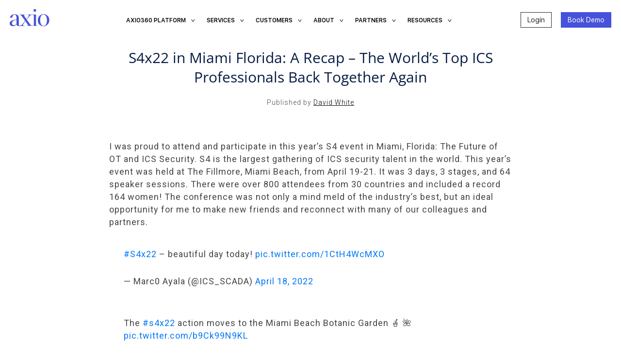

--- FILE ---
content_type: text/html; charset=UTF-8
request_url: https://axio.com/insights/s4x22-in-miami-florida-a-recap-the-worlds-top-ics-professionals-back-together-again/
body_size: 20674
content:
<!DOCTYPE html>
<html lang="en-US">
<head>
	<meta charset="UTF-8">
	<meta name="viewport" content="width=device-width, initial-scale=1, shrink-to-fit=no">
	<meta name="facebook-domain-verification" content="d6f15v1t89p11q9tpu3lb7kcj89o45" />
	<link rel="profile" href="https://gmpg.org/xfn/11">
	<meta name='robots' content='index, follow, max-image-preview:large, max-snippet:-1, max-video-preview:-1' />
	<style>img:is([sizes="auto" i], [sizes^="auto," i]) { contain-intrinsic-size: 3000px 1500px }</style>
	
<!-- Google Tag Manager for WordPress by gtm4wp.com -->
<script data-cfasync="false" data-pagespeed-no-defer>
	var gtm4wp_datalayer_name = "dataLayer";
	var dataLayer = dataLayer || [];
</script>
<!-- End Google Tag Manager for WordPress by gtm4wp.com -->
	<!-- This site is optimized with the Yoast SEO Premium plugin v26.4 (Yoast SEO v26.6) - https://yoast.com/wordpress/plugins/seo/ -->
	<title>S4x22 in Miami Florida: A Recap - The World’s Top ICS Professionals Back Together Again | Axio</title>
	<meta name="description" content="A recap of the S4x22 conference, The Future of OT and ICS Security, attended by Axio President David White." />
	<link rel="canonical" href="https://axio.com/insights/s4x22-in-miami-florida-a-recap-the-worlds-top-ics-professionals-back-together-again/" />
	<meta property="og:locale" content="en_US" />
	<meta property="og:type" content="article" />
	<meta property="og:title" content="S4x22 in Miami Florida: A Recap - The World’s Top ICS Professionals Back Together Again" />
	<meta property="og:description" content="A recap of the S4x22 conference, The Future of OT and ICS Security, attended by Axio President David White." />
	<meta property="og:url" content="https://axio.com/insights/s4x22-in-miami-florida-a-recap-the-worlds-top-ics-professionals-back-together-again/" />
	<meta property="og:site_name" content="Axio" />
	<meta property="article:published_time" content="2022-04-25T16:59:19+00:00" />
	<meta property="og:image" content="https://axio.com/wp-content/uploads/2022/04/JenEasterly_S4x22.jpg" />
	<meta property="og:image:width" content="468" />
	<meta property="og:image:height" content="263" />
	<meta property="og:image:type" content="image/jpeg" />
	<meta name="author" content="David White" />
	<meta name="twitter:card" content="summary_large_image" />
	<meta name="twitter:label1" content="Written by" />
	<meta name="twitter:data1" content="David White" />
	<script type="application/ld+json" class="yoast-schema-graph">{"@context":"https://schema.org","@graph":[{"@type":"Article","@id":"https://axio.com/insights/s4x22-in-miami-florida-a-recap-the-worlds-top-ics-professionals-back-together-again/#article","isPartOf":{"@id":"https://axio.com/insights/s4x22-in-miami-florida-a-recap-the-worlds-top-ics-professionals-back-together-again/"},"author":{"name":"David White","@id":"https://axio.com/#/schema/person/6e2e428936c9f0083e81275ea18597fd"},"headline":"S4x22 in Miami Florida: A Recap &#8211; The World’s Top ICS Professionals Back Together Again","datePublished":"2022-04-25T16:59:19+00:00","mainEntityOfPage":{"@id":"https://axio.com/insights/s4x22-in-miami-florida-a-recap-the-worlds-top-ics-professionals-back-together-again/"},"wordCount":1415,"publisher":{"@id":"https://axio.com/#organization"},"image":{"@id":"https://axio.com/insights/s4x22-in-miami-florida-a-recap-the-worlds-top-ics-professionals-back-together-again/#primaryimage"},"thumbnailUrl":"https://axio.com/wp-content/uploads/2022/04/JenEasterly_S4x22.jpg","keywords":["cyber insurance","cyber risk"],"articleSection":["Cyber Risk","Cyber Risk Insurance","Cyber Risk Quantification"],"inLanguage":"en-US"},{"@type":"WebPage","@id":"https://axio.com/insights/s4x22-in-miami-florida-a-recap-the-worlds-top-ics-professionals-back-together-again/","url":"https://axio.com/insights/s4x22-in-miami-florida-a-recap-the-worlds-top-ics-professionals-back-together-again/","name":"S4x22 in Miami Florida: A Recap - The World’s Top ICS Professionals Back Together Again | Axio","isPartOf":{"@id":"https://axio.com/#website"},"primaryImageOfPage":{"@id":"https://axio.com/insights/s4x22-in-miami-florida-a-recap-the-worlds-top-ics-professionals-back-together-again/#primaryimage"},"image":{"@id":"https://axio.com/insights/s4x22-in-miami-florida-a-recap-the-worlds-top-ics-professionals-back-together-again/#primaryimage"},"thumbnailUrl":"https://axio.com/wp-content/uploads/2022/04/JenEasterly_S4x22.jpg","datePublished":"2022-04-25T16:59:19+00:00","description":"A recap of the S4x22 conference, The Future of OT and ICS Security, attended by Axio President David White.","breadcrumb":{"@id":"https://axio.com/insights/s4x22-in-miami-florida-a-recap-the-worlds-top-ics-professionals-back-together-again/#breadcrumb"},"inLanguage":"en-US","potentialAction":[{"@type":"ReadAction","target":["https://axio.com/insights/s4x22-in-miami-florida-a-recap-the-worlds-top-ics-professionals-back-together-again/"]}]},{"@type":"ImageObject","inLanguage":"en-US","@id":"https://axio.com/insights/s4x22-in-miami-florida-a-recap-the-worlds-top-ics-professionals-back-together-again/#primaryimage","url":"https://axio.com/wp-content/uploads/2022/04/JenEasterly_S4x22.jpg","contentUrl":"https://axio.com/wp-content/uploads/2022/04/JenEasterly_S4x22.jpg","width":468,"height":263},{"@type":"BreadcrumbList","@id":"https://axio.com/insights/s4x22-in-miami-florida-a-recap-the-worlds-top-ics-professionals-back-together-again/#breadcrumb","itemListElement":[{"@type":"ListItem","position":1,"name":"Home","item":"https://axio.com/"},{"@type":"ListItem","position":2,"name":"S4x22 in Miami Florida: A Recap &#8211; The World’s Top ICS Professionals Back Together Again"}]},{"@type":"WebSite","@id":"https://axio.com/#website","url":"https://axio.com/","name":"Axio","description":"Solving Cyber Risk","publisher":{"@id":"https://axio.com/#organization"},"potentialAction":[{"@type":"SearchAction","target":{"@type":"EntryPoint","urlTemplate":"https://axio.com/?s={search_term_string}"},"query-input":{"@type":"PropertyValueSpecification","valueRequired":true,"valueName":"search_term_string"}}],"inLanguage":"en-US"},{"@type":"Organization","@id":"https://axio.com/#organization","name":"Axio","url":"https://axio.com/","logo":{"@type":"ImageObject","inLanguage":"en-US","@id":"https://axio.com/#/schema/logo/image/","url":"https://axio.com/wp-content/uploads/2018/10/axio-avatar.png","contentUrl":"https://axio.com/wp-content/uploads/2018/10/axio-avatar.png","width":300,"height":300,"caption":"Axio"},"image":{"@id":"https://axio.com/#/schema/logo/image/"},"sameAs":["https://www.linkedin.com/company/axio/"]},{"@type":"Person","@id":"https://axio.com/#/schema/person/6e2e428936c9f0083e81275ea18597fd","name":"David White","image":{"@type":"ImageObject","inLanguage":"en-US","@id":"https://axio.com/#/schema/person/image/","url":"https://secure.gravatar.com/avatar/144fcf7c15d000ca3a2321c7e2c39f08aa354aa5c02d25c07d01e2f4644d47b6?s=96&d=mm&r=g","contentUrl":"https://secure.gravatar.com/avatar/144fcf7c15d000ca3a2321c7e2c39f08aa354aa5c02d25c07d01e2f4644d47b6?s=96&d=mm&r=g","caption":"David White"},"url":"https://axio.com/insights/author/d_white/"}]}</script>
	<!-- / Yoast SEO Premium plugin. -->


<link rel='dns-prefetch' href='//fonts.googleapis.com' />
<link rel="alternate" type="application/rss+xml" title="Axio &raquo; Feed" href="https://axio.com/feed/" />
<link rel="alternate" type="text/calendar" title="Axio &raquo; iCal Feed" href="https://axio.com/events/?ical=1" />
<script type="text/javascript">
/* <![CDATA[ */
window._wpemojiSettings = {"baseUrl":"https:\/\/s.w.org\/images\/core\/emoji\/16.0.1\/72x72\/","ext":".png","svgUrl":"https:\/\/s.w.org\/images\/core\/emoji\/16.0.1\/svg\/","svgExt":".svg","source":{"concatemoji":"https:\/\/axio.com\/wp-includes\/js\/wp-emoji-release.min.js?ver=6.8.3"}};
/*! This file is auto-generated */
!function(s,n){var o,i,e;function c(e){try{var t={supportTests:e,timestamp:(new Date).valueOf()};sessionStorage.setItem(o,JSON.stringify(t))}catch(e){}}function p(e,t,n){e.clearRect(0,0,e.canvas.width,e.canvas.height),e.fillText(t,0,0);var t=new Uint32Array(e.getImageData(0,0,e.canvas.width,e.canvas.height).data),a=(e.clearRect(0,0,e.canvas.width,e.canvas.height),e.fillText(n,0,0),new Uint32Array(e.getImageData(0,0,e.canvas.width,e.canvas.height).data));return t.every(function(e,t){return e===a[t]})}function u(e,t){e.clearRect(0,0,e.canvas.width,e.canvas.height),e.fillText(t,0,0);for(var n=e.getImageData(16,16,1,1),a=0;a<n.data.length;a++)if(0!==n.data[a])return!1;return!0}function f(e,t,n,a){switch(t){case"flag":return n(e,"\ud83c\udff3\ufe0f\u200d\u26a7\ufe0f","\ud83c\udff3\ufe0f\u200b\u26a7\ufe0f")?!1:!n(e,"\ud83c\udde8\ud83c\uddf6","\ud83c\udde8\u200b\ud83c\uddf6")&&!n(e,"\ud83c\udff4\udb40\udc67\udb40\udc62\udb40\udc65\udb40\udc6e\udb40\udc67\udb40\udc7f","\ud83c\udff4\u200b\udb40\udc67\u200b\udb40\udc62\u200b\udb40\udc65\u200b\udb40\udc6e\u200b\udb40\udc67\u200b\udb40\udc7f");case"emoji":return!a(e,"\ud83e\udedf")}return!1}function g(e,t,n,a){var r="undefined"!=typeof WorkerGlobalScope&&self instanceof WorkerGlobalScope?new OffscreenCanvas(300,150):s.createElement("canvas"),o=r.getContext("2d",{willReadFrequently:!0}),i=(o.textBaseline="top",o.font="600 32px Arial",{});return e.forEach(function(e){i[e]=t(o,e,n,a)}),i}function t(e){var t=s.createElement("script");t.src=e,t.defer=!0,s.head.appendChild(t)}"undefined"!=typeof Promise&&(o="wpEmojiSettingsSupports",i=["flag","emoji"],n.supports={everything:!0,everythingExceptFlag:!0},e=new Promise(function(e){s.addEventListener("DOMContentLoaded",e,{once:!0})}),new Promise(function(t){var n=function(){try{var e=JSON.parse(sessionStorage.getItem(o));if("object"==typeof e&&"number"==typeof e.timestamp&&(new Date).valueOf()<e.timestamp+604800&&"object"==typeof e.supportTests)return e.supportTests}catch(e){}return null}();if(!n){if("undefined"!=typeof Worker&&"undefined"!=typeof OffscreenCanvas&&"undefined"!=typeof URL&&URL.createObjectURL&&"undefined"!=typeof Blob)try{var e="postMessage("+g.toString()+"("+[JSON.stringify(i),f.toString(),p.toString(),u.toString()].join(",")+"));",a=new Blob([e],{type:"text/javascript"}),r=new Worker(URL.createObjectURL(a),{name:"wpTestEmojiSupports"});return void(r.onmessage=function(e){c(n=e.data),r.terminate(),t(n)})}catch(e){}c(n=g(i,f,p,u))}t(n)}).then(function(e){for(var t in e)n.supports[t]=e[t],n.supports.everything=n.supports.everything&&n.supports[t],"flag"!==t&&(n.supports.everythingExceptFlag=n.supports.everythingExceptFlag&&n.supports[t]);n.supports.everythingExceptFlag=n.supports.everythingExceptFlag&&!n.supports.flag,n.DOMReady=!1,n.readyCallback=function(){n.DOMReady=!0}}).then(function(){return e}).then(function(){var e;n.supports.everything||(n.readyCallback(),(e=n.source||{}).concatemoji?t(e.concatemoji):e.wpemoji&&e.twemoji&&(t(e.twemoji),t(e.wpemoji)))}))}((window,document),window._wpemojiSettings);
/* ]]> */
</script>
<style id='wp-emoji-styles-inline-css' type='text/css'>

	img.wp-smiley, img.emoji {
		display: inline !important;
		border: none !important;
		box-shadow: none !important;
		height: 1em !important;
		width: 1em !important;
		margin: 0 0.07em !important;
		vertical-align: -0.1em !important;
		background: none !important;
		padding: 0 !important;
	}
</style>
<link rel='stylesheet' id='wp-block-library-css' href='https://axio.com/wp-includes/css/dist/block-library/style.min.css?ver=6.8.3' type='text/css' media='all' />
<style id='classic-theme-styles-inline-css' type='text/css'>
/*! This file is auto-generated */
.wp-block-button__link{color:#fff;background-color:#32373c;border-radius:9999px;box-shadow:none;text-decoration:none;padding:calc(.667em + 2px) calc(1.333em + 2px);font-size:1.125em}.wp-block-file__button{background:#32373c;color:#fff;text-decoration:none}
</style>
<style id='safe-svg-svg-icon-style-inline-css' type='text/css'>
.safe-svg-cover{text-align:center}.safe-svg-cover .safe-svg-inside{display:inline-block;max-width:100%}.safe-svg-cover svg{fill:currentColor;height:100%;max-height:100%;max-width:100%;width:100%}

</style>
<style id='global-styles-inline-css' type='text/css'>
:root{--wp--preset--aspect-ratio--square: 1;--wp--preset--aspect-ratio--4-3: 4/3;--wp--preset--aspect-ratio--3-4: 3/4;--wp--preset--aspect-ratio--3-2: 3/2;--wp--preset--aspect-ratio--2-3: 2/3;--wp--preset--aspect-ratio--16-9: 16/9;--wp--preset--aspect-ratio--9-16: 9/16;--wp--preset--color--black: #000000;--wp--preset--color--cyan-bluish-gray: #abb8c3;--wp--preset--color--white: #fff;--wp--preset--color--pale-pink: #f78da7;--wp--preset--color--vivid-red: #cf2e2e;--wp--preset--color--luminous-vivid-orange: #ff6900;--wp--preset--color--luminous-vivid-amber: #fcb900;--wp--preset--color--light-green-cyan: #7bdcb5;--wp--preset--color--vivid-green-cyan: #00d084;--wp--preset--color--pale-cyan-blue: #8ed1fc;--wp--preset--color--vivid-cyan-blue: #0693e3;--wp--preset--color--vivid-purple: #9b51e0;--wp--preset--color--blue: #007bff;--wp--preset--color--indigo: #6610f2;--wp--preset--color--purple: #5533ff;--wp--preset--color--pink: #e83e8c;--wp--preset--color--red: #dc3545;--wp--preset--color--orange: #fd7e14;--wp--preset--color--yellow: #ffc107;--wp--preset--color--green: #28a745;--wp--preset--color--teal: #20c997;--wp--preset--color--cyan: #17a2b8;--wp--preset--color--gray: #6c757d;--wp--preset--color--gray-dark: #343a40;--wp--preset--gradient--vivid-cyan-blue-to-vivid-purple: linear-gradient(135deg,rgba(6,147,227,1) 0%,rgb(155,81,224) 100%);--wp--preset--gradient--light-green-cyan-to-vivid-green-cyan: linear-gradient(135deg,rgb(122,220,180) 0%,rgb(0,208,130) 100%);--wp--preset--gradient--luminous-vivid-amber-to-luminous-vivid-orange: linear-gradient(135deg,rgba(252,185,0,1) 0%,rgba(255,105,0,1) 100%);--wp--preset--gradient--luminous-vivid-orange-to-vivid-red: linear-gradient(135deg,rgba(255,105,0,1) 0%,rgb(207,46,46) 100%);--wp--preset--gradient--very-light-gray-to-cyan-bluish-gray: linear-gradient(135deg,rgb(238,238,238) 0%,rgb(169,184,195) 100%);--wp--preset--gradient--cool-to-warm-spectrum: linear-gradient(135deg,rgb(74,234,220) 0%,rgb(151,120,209) 20%,rgb(207,42,186) 40%,rgb(238,44,130) 60%,rgb(251,105,98) 80%,rgb(254,248,76) 100%);--wp--preset--gradient--blush-light-purple: linear-gradient(135deg,rgb(255,206,236) 0%,rgb(152,150,240) 100%);--wp--preset--gradient--blush-bordeaux: linear-gradient(135deg,rgb(254,205,165) 0%,rgb(254,45,45) 50%,rgb(107,0,62) 100%);--wp--preset--gradient--luminous-dusk: linear-gradient(135deg,rgb(255,203,112) 0%,rgb(199,81,192) 50%,rgb(65,88,208) 100%);--wp--preset--gradient--pale-ocean: linear-gradient(135deg,rgb(255,245,203) 0%,rgb(182,227,212) 50%,rgb(51,167,181) 100%);--wp--preset--gradient--electric-grass: linear-gradient(135deg,rgb(202,248,128) 0%,rgb(113,206,126) 100%);--wp--preset--gradient--midnight: linear-gradient(135deg,rgb(2,3,129) 0%,rgb(40,116,252) 100%);--wp--preset--font-size--small: 13px;--wp--preset--font-size--medium: 20px;--wp--preset--font-size--large: 36px;--wp--preset--font-size--x-large: 42px;--wp--preset--spacing--20: 0.44rem;--wp--preset--spacing--30: 0.67rem;--wp--preset--spacing--40: 1rem;--wp--preset--spacing--50: 1.5rem;--wp--preset--spacing--60: 2.25rem;--wp--preset--spacing--70: 3.38rem;--wp--preset--spacing--80: 5.06rem;--wp--preset--shadow--natural: 6px 6px 9px rgba(0, 0, 0, 0.2);--wp--preset--shadow--deep: 12px 12px 50px rgba(0, 0, 0, 0.4);--wp--preset--shadow--sharp: 6px 6px 0px rgba(0, 0, 0, 0.2);--wp--preset--shadow--outlined: 6px 6px 0px -3px rgba(255, 255, 255, 1), 6px 6px rgba(0, 0, 0, 1);--wp--preset--shadow--crisp: 6px 6px 0px rgba(0, 0, 0, 1);}:where(.is-layout-flex){gap: 0.5em;}:where(.is-layout-grid){gap: 0.5em;}body .is-layout-flex{display: flex;}.is-layout-flex{flex-wrap: wrap;align-items: center;}.is-layout-flex > :is(*, div){margin: 0;}body .is-layout-grid{display: grid;}.is-layout-grid > :is(*, div){margin: 0;}:where(.wp-block-columns.is-layout-flex){gap: 2em;}:where(.wp-block-columns.is-layout-grid){gap: 2em;}:where(.wp-block-post-template.is-layout-flex){gap: 1.25em;}:where(.wp-block-post-template.is-layout-grid){gap: 1.25em;}.has-black-color{color: var(--wp--preset--color--black) !important;}.has-cyan-bluish-gray-color{color: var(--wp--preset--color--cyan-bluish-gray) !important;}.has-white-color{color: var(--wp--preset--color--white) !important;}.has-pale-pink-color{color: var(--wp--preset--color--pale-pink) !important;}.has-vivid-red-color{color: var(--wp--preset--color--vivid-red) !important;}.has-luminous-vivid-orange-color{color: var(--wp--preset--color--luminous-vivid-orange) !important;}.has-luminous-vivid-amber-color{color: var(--wp--preset--color--luminous-vivid-amber) !important;}.has-light-green-cyan-color{color: var(--wp--preset--color--light-green-cyan) !important;}.has-vivid-green-cyan-color{color: var(--wp--preset--color--vivid-green-cyan) !important;}.has-pale-cyan-blue-color{color: var(--wp--preset--color--pale-cyan-blue) !important;}.has-vivid-cyan-blue-color{color: var(--wp--preset--color--vivid-cyan-blue) !important;}.has-vivid-purple-color{color: var(--wp--preset--color--vivid-purple) !important;}.has-black-background-color{background-color: var(--wp--preset--color--black) !important;}.has-cyan-bluish-gray-background-color{background-color: var(--wp--preset--color--cyan-bluish-gray) !important;}.has-white-background-color{background-color: var(--wp--preset--color--white) !important;}.has-pale-pink-background-color{background-color: var(--wp--preset--color--pale-pink) !important;}.has-vivid-red-background-color{background-color: var(--wp--preset--color--vivid-red) !important;}.has-luminous-vivid-orange-background-color{background-color: var(--wp--preset--color--luminous-vivid-orange) !important;}.has-luminous-vivid-amber-background-color{background-color: var(--wp--preset--color--luminous-vivid-amber) !important;}.has-light-green-cyan-background-color{background-color: var(--wp--preset--color--light-green-cyan) !important;}.has-vivid-green-cyan-background-color{background-color: var(--wp--preset--color--vivid-green-cyan) !important;}.has-pale-cyan-blue-background-color{background-color: var(--wp--preset--color--pale-cyan-blue) !important;}.has-vivid-cyan-blue-background-color{background-color: var(--wp--preset--color--vivid-cyan-blue) !important;}.has-vivid-purple-background-color{background-color: var(--wp--preset--color--vivid-purple) !important;}.has-black-border-color{border-color: var(--wp--preset--color--black) !important;}.has-cyan-bluish-gray-border-color{border-color: var(--wp--preset--color--cyan-bluish-gray) !important;}.has-white-border-color{border-color: var(--wp--preset--color--white) !important;}.has-pale-pink-border-color{border-color: var(--wp--preset--color--pale-pink) !important;}.has-vivid-red-border-color{border-color: var(--wp--preset--color--vivid-red) !important;}.has-luminous-vivid-orange-border-color{border-color: var(--wp--preset--color--luminous-vivid-orange) !important;}.has-luminous-vivid-amber-border-color{border-color: var(--wp--preset--color--luminous-vivid-amber) !important;}.has-light-green-cyan-border-color{border-color: var(--wp--preset--color--light-green-cyan) !important;}.has-vivid-green-cyan-border-color{border-color: var(--wp--preset--color--vivid-green-cyan) !important;}.has-pale-cyan-blue-border-color{border-color: var(--wp--preset--color--pale-cyan-blue) !important;}.has-vivid-cyan-blue-border-color{border-color: var(--wp--preset--color--vivid-cyan-blue) !important;}.has-vivid-purple-border-color{border-color: var(--wp--preset--color--vivid-purple) !important;}.has-vivid-cyan-blue-to-vivid-purple-gradient-background{background: var(--wp--preset--gradient--vivid-cyan-blue-to-vivid-purple) !important;}.has-light-green-cyan-to-vivid-green-cyan-gradient-background{background: var(--wp--preset--gradient--light-green-cyan-to-vivid-green-cyan) !important;}.has-luminous-vivid-amber-to-luminous-vivid-orange-gradient-background{background: var(--wp--preset--gradient--luminous-vivid-amber-to-luminous-vivid-orange) !important;}.has-luminous-vivid-orange-to-vivid-red-gradient-background{background: var(--wp--preset--gradient--luminous-vivid-orange-to-vivid-red) !important;}.has-very-light-gray-to-cyan-bluish-gray-gradient-background{background: var(--wp--preset--gradient--very-light-gray-to-cyan-bluish-gray) !important;}.has-cool-to-warm-spectrum-gradient-background{background: var(--wp--preset--gradient--cool-to-warm-spectrum) !important;}.has-blush-light-purple-gradient-background{background: var(--wp--preset--gradient--blush-light-purple) !important;}.has-blush-bordeaux-gradient-background{background: var(--wp--preset--gradient--blush-bordeaux) !important;}.has-luminous-dusk-gradient-background{background: var(--wp--preset--gradient--luminous-dusk) !important;}.has-pale-ocean-gradient-background{background: var(--wp--preset--gradient--pale-ocean) !important;}.has-electric-grass-gradient-background{background: var(--wp--preset--gradient--electric-grass) !important;}.has-midnight-gradient-background{background: var(--wp--preset--gradient--midnight) !important;}.has-small-font-size{font-size: var(--wp--preset--font-size--small) !important;}.has-medium-font-size{font-size: var(--wp--preset--font-size--medium) !important;}.has-large-font-size{font-size: var(--wp--preset--font-size--large) !important;}.has-x-large-font-size{font-size: var(--wp--preset--font-size--x-large) !important;}
:where(.wp-block-post-template.is-layout-flex){gap: 1.25em;}:where(.wp-block-post-template.is-layout-grid){gap: 1.25em;}
:where(.wp-block-columns.is-layout-flex){gap: 2em;}:where(.wp-block-columns.is-layout-grid){gap: 2em;}
:root :where(.wp-block-pullquote){font-size: 1.5em;line-height: 1.6;}
</style>
<link rel='stylesheet' id='aiwp-css' href='https://axio.com/wp-content/plugins/aiwp/public/css/aiwp-public.css?ver=2.0.0' type='text/css' media='all' />
<link rel='stylesheet' id='child-understrap-styles-css' href='https://axio.com/wp-content/themes/Axio/css/child-theme.css?ver=0.5.3' type='text/css' media='all' />
<link rel='stylesheet' id='styles-css' href='https://axio.com/wp-content/themes/Axio/style.css?ver=0.5.3' type='text/css' media='all' />
<link rel='stylesheet' id='axio-google-fonts-roboto-css' href='//fonts.googleapis.com/css2?family=Roboto%3Awght%40300%3B400&#038;display=swap&#038;ver=6.8.3' type='text/css' media='all' />
<link rel='stylesheet' id='axio-google-fonts-raleway-css' href='//fonts.googleapis.com/css2?family=Raleway%3Awght%40400%3B500%3B600&#038;display=swap&#038;ver=6.8.3' type='text/css' media='all' />
<script type="text/javascript" src="https://axio.com/wp-content/plugins/svg-support/vendor/DOMPurify/DOMPurify.min.js?ver=2.5.8" id="bodhi-dompurify-library-js"></script>
<script type="text/javascript" src="https://axio.com/wp-includes/js/jquery/jquery.min.js?ver=3.7.1" id="jquery-core-js"></script>
<script type="text/javascript" src="https://axio.com/wp-includes/js/jquery/jquery-migrate.min.js?ver=3.4.1" id="jquery-migrate-js"></script>
<script type="text/javascript" src="https://axio.com/wp-content/plugins/aiwp/public/js/aiwp-public.js?ver=2.0.0" id="aiwp-js"></script>
<script type="text/javascript" id="bodhi_svg_inline-js-extra">
/* <![CDATA[ */
var svgSettings = {"skipNested":""};
/* ]]> */
</script>
<script type="text/javascript" src="https://axio.com/wp-content/plugins/svg-support/js/min/svgs-inline-min.js" id="bodhi_svg_inline-js"></script>
<script type="text/javascript" id="bodhi_svg_inline-js-after">
/* <![CDATA[ */
cssTarget={"Bodhi":"img.style-svg","ForceInlineSVG":"style-svg"};ForceInlineSVGActive="false";frontSanitizationEnabled="on";
/* ]]> */
</script>
<link rel="https://api.w.org/" href="https://axio.com/wp-json/" /><link rel="alternate" title="JSON" type="application/json" href="https://axio.com/wp-json/wp/v2/posts/27018" /><link rel="EditURI" type="application/rsd+xml" title="RSD" href="https://axio.com/xmlrpc.php?rsd" />
<meta name="generator" content="WordPress 6.8.3" />
<link rel='shortlink' href='https://axio.com/?p=27018' />
<link rel="alternate" title="oEmbed (JSON)" type="application/json+oembed" href="https://axio.com/wp-json/oembed/1.0/embed?url=https%3A%2F%2Faxio.com%2Finsights%2Fs4x22-in-miami-florida-a-recap-the-worlds-top-ics-professionals-back-together-again%2F" />
<link rel="alternate" title="oEmbed (XML)" type="text/xml+oembed" href="https://axio.com/wp-json/oembed/1.0/embed?url=https%3A%2F%2Faxio.com%2Finsights%2Fs4x22-in-miami-florida-a-recap-the-worlds-top-ics-professionals-back-together-again%2F&#038;format=xml" />
<meta name="tec-api-version" content="v1"><meta name="tec-api-origin" content="https://axio.com"><link rel="alternate" href="https://axio.com/wp-json/tribe/events/v1/" />
<!-- Google Tag Manager for WordPress by gtm4wp.com -->
<!-- GTM Container placement set to manual -->
<script data-cfasync="false" data-pagespeed-no-defer>
	var dataLayer_content = {"pagePostType":"post","pagePostType2":"single-post","pageCategory":["cyber-risk","cyber-risk-insurance","quantification"],"pageAttributes":["cyber-insurance","cyber-risk"],"pagePostAuthor":"David White"};
	dataLayer.push( dataLayer_content );
</script>
<script data-cfasync="false" data-pagespeed-no-defer>
(function(w,d,s,l,i){w[l]=w[l]||[];w[l].push({'gtm.start':
new Date().getTime(),event:'gtm.js'});var f=d.getElementsByTagName(s)[0],
j=d.createElement(s),dl=l!='dataLayer'?'&l='+l:'';j.async=true;j.src=
'//www.googletagmanager.com/gtm.js?id='+i+dl;f.parentNode.insertBefore(j,f);
})(window,document,'script','dataLayer','GTM-MDV283H');
</script>
<!-- End Google Tag Manager for WordPress by gtm4wp.com --><meta name="mobile-web-app-capable" content="yes">
<meta name="apple-mobile-web-app-capable" content="yes">
<meta name="apple-mobile-web-app-title" content="Axio - Solving Cyber Risk">
<link rel="icon" href="https://axio.com/wp-content/uploads/2020/03/favicon.png" sizes="32x32" />
<link rel="icon" href="https://axio.com/wp-content/uploads/2020/03/favicon.png" sizes="192x192" />
<link rel="apple-touch-icon" href="https://axio.com/wp-content/uploads/2020/03/favicon.png" />
<meta name="msapplication-TileImage" content="https://axio.com/wp-content/uploads/2020/03/favicon.png" />
		<style type="text/css" id="wp-custom-css">
			.wp-video{
    text-align: center;
    margin-left: auto;
    margin-right: auto;
}

.page-id-25754 #page-wrapper .content-standart .three .list-row
{
padding: 0px 20px 0px 20px;
	}

.page-id-25754 #page-wrapper .content-standart {
    padding: 60px 0 60px;
}

.page-id-25754 #page-wrapper .two_col {
	padding: 60px 0 60px;
}

.page-id-25754 .tabs-section {
	padding-top: 0px;}

.page-id-25754 tr {
	vertical-align: top;}

.page-id-29437 #page-wrapper .two_col,
.page-id-25993 #page-wrapper .two_col {
	padding: 60px 0 60px;
}

.page-id-29437 #page-wrapper .content-standart,
.page-id-25993 #page-wrapper .content-standart{
    padding: 60px 0 20px;
}
.page-id-29437 #page-wrapper .content-standart .alignleft,
.page-id-25993 #page-wrapper .content-standart .alignleft{
	margin-top: 0px;}


.single.single-case_study .entry-header .entry-title {
    color: #000;
}
/*demo now form styling*/
#input_74_4, 
#input_74_7, 
#input_74_11,
#input_4_4,
#input_4_11 {
    background: transparent;
    border: none;
    border-bottom: solid 1px #656565;
}

.single .hs-form .hs-form-field {margin-bottom: 20px;}
.single .hs-form .input input.hs-input {width: 100%;}
.single .hs-form .hs-button {display: inline-block;	font-size: 1em; font-weight: 400; color: #000; text-align: center; vertical-align: middle; background-color: transparent; border: 2px solid #000; padding: 0 4.5rem; line-height: 6rem; border-radius: 0; cursor: pointer; transition: all 0.3s ease; width: auto;}
.single .hs-form .hs-button:hover {background: #000; color: #fff;}		</style>
		<script type="application/ld+json">
	{ "@context" : "http://schema.org",
	  "@type" : "Organization",
	  "name" : "Axio",
	  "url" : "https://axio.com",
	  "logo": "https://axio.com/wp-content/uploads/2018/10/axio-avatar.png",
	  "sameAs" : [ "http://www.linkedin.com/company/axio",
	    "http://www.twitter.com/axio"]
	}
</script>

</head>

<body class="wp-singular post-template-default single single-post postid-27018 single-format-standard wp-custom-logo wp-embed-responsive wp-theme-understrap wp-child-theme-Axio tribe-no-js post-s4x22-in-miami-florida-a-recap-the-worlds-top-ics-professionals-back-together-again group-blog">

<!-- GTM Container placement set to manual -->
<!-- Google Tag Manager (noscript) -->
				<noscript><iframe src="https://www.googletagmanager.com/ns.html?id=GTM-MDV283H" height="0" width="0" style="display:none;visibility:hidden" aria-hidden="true"></iframe></noscript>
<!-- End Google Tag Manager (noscript) -->
<!-- <div class="easy-notification-bar easy-notification-bar--align_center easy-notification-bar--collapsible">
	<div class="easy-notification-bar-container enb-textcenter enb-system-font">
		<div class="easy-notification-bar-message">
				Complementary Forrester Report: Transform Cyber Risk Management with Cyber Risk Quantification							</div>
		<div class="easy-notification-bar-button">
			<a href="http://learn.axio.com/transform-with-crq?utm_source=web&amp;utm_medium=banner&amp;utm_campaign=2022+research&amp;__hstc=27234274.ba5a6bba1c635a7bc89c6364a4fa246c.1658736861734.1658762262865.1658814173715.5&amp;__hssc=27234274.2.1658814173715&amp;__hsfp=2441379642">Download</a>
		</div>
	</div>
	<a class="easy-notification-bar__close" href="#" aria-label="Close notification"><svg width="24px" height="24px" xmlns="http://www.w3.org/2000/svg" viewBox="0 0 24 24" fill="currentColor"><path d="M0 0h24v24H0V0z" fill="none"></path><path d="M19 6.41L17.59 5 12 10.59 6.41 5 5 6.41 10.59 12 5 17.59 6.41 19 12 13.41 17.59 19 19 17.59 13.41 12 19 6.41z"></path></svg></a>
</div> -->
<div class="site" id="page">

	<!-- ******************* The Navbar Area ******************* -->
	<!--<div id="prefix-bar" style="background: #f8f8f8;">
		<div class="container-fluid">
			<div class="d-flex flex-row-reverse">
				<div class="p-2">
					<a href="https://360.axio.com/?_ga=2.252772302.69925726.1588911032-179925191.1571754202">Sign In</a>
				</div>
			</div>
		</div>
	</div>-->
	<div id="wrapper-navbar" itemscope itemtype="http://schema.org/WebSite">

		<a class="skip-link sr-only sr-only-focusable" href="#content">Skip to content</a>
		<div class="container-fluid">
			<div class="row">
				<div class="col">

					<!-- Your site title as branding in the menu -->
					<a href="/" class="navbar-brand custom-logo-link" rel="home">
						<img src="https://axio.com/wp-content/themes/Axio/img/logo.svg" width="55" height="25" alt="#" />
					</a>
					

											<a class="opener">Opener</a>
						<div class="menu-h">
							<ul class="menu">
																<li>
									AXIO360 PLATFORM																												<div class="sub-menu two-col">
											<div class="left">
																																		<h3><img width="24" height="24" src="https://axio.com/wp-content/uploads/2023/04/Nav-Icon-Platform.svg" class="attachment-full size-full" alt="" title="" decoding="async" /> AXIO360 PLATFORM</h3>																						<ul class="sub-menu-list">
																							<li>
													<a href="/axio360-platform/">														AXIO360 PLATFORM														<p>Learn about the decision-making engine for Cyber Risk Economics.</p>													</a>												</li>
																							<li>
													<a href="/assessment/">														CYBERSECURITY ASSESSMENT														<p>Evaluate your risk and compliance posture using industry-standard frameworks.</p>													</a>												</li>
																							<li>
													<a href="/crq/">														CYBER RISK QUANTIFICATION														<p>Calculate the financial impact of a successful cyber attack. </p>													</a>												</li>
																							<li>
													<a href="/transfer/">														CYBER INSURANCE ANALYSIS AND RISK TRANSFER														<p>Make sure you have the financial ability to recover from a cyber incident.  </p>													</a>												</li>
																							<li>
													<a href="/manage-and-plan/">														PLANNING AND MANAGEMENT														<p>Build your roadmap and demonstrate your success.  </p>													</a>												</li>
																							<li>
													<a href="/bod-cyber-insights">														BOD CYBER INSIGHTS														<p>Advance board-level cybersecurity practices.</p>													</a>												</li>
																						</ul>
											</div>
											<div class="right"><h3><img decoding="async" class="style-svg alignnone" src="https://axio.com/wp-content/uploads/2023/04/Nav-Icon-Cyber-Rish-Economics.svg" alt="" width="24" height="24" /> AXIO LITE</h3>
<p><strong>Test drive the Axio360 platform and choose one of the included free cybersecurity assessments. </strong></p>
<p>Included for free: NIST CSF, C2M2, and Ransomware Preparedness. Start with the basics and upgrade to the same platform trusted by the world&#8217;s top risk, compliance, and security teams.</p>
<a class="btn" href="https://info.axio.com/systemize-your-cyber-assessments-test-drive-axio-today">Free Assessment Tool</a>
</div>										</div>
																	</li>
																<li>
									SERVICES																												<div class="sub-menu two-col">
											<div class="left">
																																		<h3><img width="24" height="24" src="https://axio.com/wp-content/uploads/2023/04/Nav-Icon-Services.svg" class="attachment-full size-full" alt="" title="" decoding="async" /> SERVICES</h3>																						<ul class="sub-menu-list">
																							<li>
													<a href="/axio-services/">														PROFESSIONAL SERVICES														<p>Get expert help with assessments, cyber risk quantification, architectural design review, and cyber program transformation.</p>													</a>												</li>
																							<li>
													<a href="https://partners-axio.talentlms.com/ ">														TRAINING AND ELEARNING														<p>Access instructor-led training, online, on-demand courses, and hands-on labs.</p>													</a>												</li>
																							<li>
													<a href="https://docs.axio.com">														TECHNICAL DOCUMENTATION														<p>Get answers to product questions to make the most of Axio360.</p>													</a>												</li>
																							<li>
													<a href="/contact-us/">														SUPPORT														<p>Contact the technical support team for help with Axio360.</p>													</a>												</li>
																						</ul>
											</div>
											<div class="right"><p><strong><a href="https://axio.com/wp-content/uploads/2023/04/Nav-Icon-100-Days.svg"><img decoding="async" class="style-svg" src="https://axio.com/wp-content/uploads/2023/04/Nav-Icon-100-Days.svg" />    </a>100 Days to Build a Strong                Cybersecurity Foundation</strong></p>
<p>CISOs and cybersecurity leaders have a thankless job. But you can change that in 100 days by laying the groundwork from which you can build, implement, and operate a successful cybersecurity program.</p>
<a class="btn" href="https://info.axio.com/ciso-guide-100-days-to-cybersecurity-foundation">Download CISO Guide</a>
</div>										</div>
																	</li>
																<li>
									CUSTOMERS																												<div class="sub-menu ">
											<div class="left">
																																		<h3><img width="24" height="24" src="https://axio.com/wp-content/uploads/2023/04/Nav-Icon-Customers.svg" class="attachment-full size-full" alt="" title="" decoding="async" /> SOLUTIONS BY ROLE</h3>																						<ul class="sub-menu-list">
																							<li>
													<a href="/ciso/">														CISO																											</a>												</li>
																							<li>
													<a href="/energy/">														ENERGY AND UTILITIES																											</a>												</li>
																							<li>
													<a href="/board-members/">														BOARD MEMBERS																											</a>												</li>
																							<li>
													<a href="/healthcare/">														HEALTHCARE																											</a>												</li>
																							<li>
													<a href="/c-suite-ceo/">														CEO																											</a>												</li>
																							<li>
													<a href="/financial-services/">														FINANCIAL SERVICES																											</a>												</li>
																							<li>
													<a href="/c-suite-cfo/">														CFO																											</a>												</li>
																							<li>
													<a href="/public-sector/">														PUBLIC SECTOR																											</a>												</li>
																							<li>
													<a href="/risk-managers/">														RISK MANAGER																											</a>												</li>
																							<li>
													<a href="/mssps-and-system-integrators/">														SYSTEM INTEGRATORS / MSSPs																											</a>												</li>
																							<li>
													<a href="/it-security-manager-security-operations/">														IT SECURITY MANAGER / SECURITY OPERATIONS																											</a>												</li>
																						</ul>
											</div>
											<div class="right"><h3><a href="https://axio.com/wp-content/uploads/2023/04/Nav-Icon-Featured-Studies.svg"><img decoding="async" class="style-svg" src="https://axio.com/wp-content/uploads/2023/04/Nav-Icon-Featured-Studies.svg" />    </a>FEATURED OFFERING</h3>
<p><strong>The CRI Profile is exclusively available in the Axio360 Platform.</strong></p>
<p><a href="https://info.axio.com/cyber-risk-management-for-cri-members"><img decoding="async" class="alignright wp-image-29642 size-full" src="https://axio.com/wp-content/uploads/2024/04/CRI-logo-50-x-60.png" alt="CRI logo" width="50" height="60" srcset="https://axio.com/wp-content/uploads/2024/04/CRI-logo-50-x-60.png 50w, https://axio.com/wp-content/uploads/2024/04/CRI-logo-50-x-60-47x56.png 47w" sizes="(max-width: 50px) 100vw, 50px" /></a></p>
<p>CRI and Axio are improving how financial institutions measure and report cybersecurity programs with the CRI Profile.</p>
<a class="btn" href="https://info.axio.com/cyber-risk-management-for-cri-members">Learn More</a>
</div>										</div>
																	</li>
																<li>
									ABOUT																												<div class="sub-menu two-col">
											<div class="left">
																																		<h3><img width="24" height="24" src="https://axio.com/wp-content/uploads/2023/04/Nav-Icon-About.svg" class="attachment-full size-full" alt="" title="" decoding="async" /> ABOUT</h3>																						<ul class="sub-menu-list">
																							<li>
													<a href="/about-us/">														ABOUT														<p>Learn who we serve and what makes us tick. </p>													</a>												</li>
																							<li>
													<a href="/leadership">														LEADERSHIP														<p>Meet the team behind Axio. </p>													</a>												</li>
																							<li>
													<a href="/careers/">														CAREERS														<p>See what it’s like to work here and explore open positions.</p>													</a>												</li>
																						</ul>
											</div>
											<div class="right"><h3><a href="https://axio.com/wp-content/uploads/2023/04/Nav-Icon-Team.svg"><img decoding="async" class="style-svg" src="https://axio.com/wp-content/uploads/2023/04/Nav-Icon-Team.svg" />    </a>DEDICATED TEAM</h3>
<p><strong>Axio Recognized in Gartner Hype Cycle for Cyber and IT Risk Management</strong></p>
<p>&#8220;Axio360 solution helps organizations understand where their cyber risk program is today and where it needs to be to minimize risk.&#8221;</p>
</div>										</div>
																	</li>
																<li>
									PARTNERS																												<div class="sub-menu two-col">
											<div class="left">
																																		<h3><img width="24" height="24" src="https://axio.com/wp-content/uploads/2023/04/Nav-Icon-Partners.svg" class="attachment-full size-full" alt="" title="" decoding="async" /> PARTNERS</h3>																						<ul class="sub-menu-list">
																							<li>
													<a href="/partners-axio/">														AXIO PARTNERSHIP PROGRAM														<p>Join a group of cyber, risk, tech, and management experts dedicated to helping clients meet their goals.</p>													</a>												</li>
																							<li>
													<a href="/partners-axio/#cmmc">														RPOs for CMMC														<p>Use the Axio360 platform for your CMMC engagements.</p>													</a>												</li>
																							<li>
													<a href="/partners-axio/">														DISTRIBUTION PARTNERS														<p>Gain a competitive edge and build your business as part of the Axio network.  </p>													</a>												</li>
																							<li>
													<a href="/partners-axio/">														ASSOCIATIONS														<p>Work with Axio to support your members and elevate the security posture of your industry.</p>													</a>												</li>
																						</ul>
											</div>
											<div class="right"><h3><a href="https://axio.com/wp-content/uploads/2023/04/Nav-Icon-Become-A-Partner.svg"><img decoding="async" class="style-svg" src="https://axio.com/wp-content/uploads/2023/04/Nav-Icon-Become-A-Partner.svg" />    </a>BECOME AN AXIO PARTNER</h3>
<p>The Axio ecosystem is growing. Let’s talk about how we can create change together.</p>
<a class="btn" href="https://axio.com/contact-us">Contact Our Partner Team</a>
</div>										</div>
																	</li>
																<li>
									RESOURCES																												<div class="sub-menu two-col">
											<div class="left">
																																		<h3><img width="24" height="24" src="https://axio.com/wp-content/uploads/2023/04/Nav-Icon-Resources.svg" class="attachment-full size-full" alt="" title="" decoding="async" /> RESOURCES</h3>																						<ul class="sub-menu-list">
																							<li>
													<a href="/content-library/">														RESOURCES														<p>Explore the Axio Content Library. </p>													</a>												</li>
																							<li>
													<a href="/insights/blog/">														BLOG														<p>Keep up with trends impacting cybersecurity decision-making.</p>													</a>												</li>
																							<li>
													<a href="/case-studies/">														CASE STUDIES														<p>See how customers meet their goals with Axio360. </p>													</a>												</li>
																							<li>
													<a href="https://docs.axio.com">														TECHNICAL DOCUMENTATION														<p>Get answers to product questions to make the most of Axio360. </p>													</a>												</li>
																							<li>
													<a href="/security-notice/">														SECURITY														<p>Security is built into Axio360.</p>													</a>												</li>
																						</ul>
											</div>
											<div class="right"><h3><a href="https://axio.com/wp-content/uploads/2023/04/Nav-Icon-Featured-Blog.svg"><img decoding="async" class="style-svg" src="https://axio.com/wp-content/uploads/2023/04/Nav-Icon-Featured-Blog.svg" />    </a>FEATURED BLOGS</h3>
<div class="case-item"><div class="case-poster"><a href="https://axio.com/insights/axio-cyentia/"><img width="300" height="300" src="https://axio.com/wp-content/uploads/2023/08/Axio-and-Cyentia-Partner-300x300.png" class="attachment-feat_img size-feat_img wp-post-image" alt="Axio and Cyentia Partner" decoding="async" fetchpriority="high" srcset="https://axio.com/wp-content/uploads/2023/08/Axio-and-Cyentia-Partner-300x300.png 300w, https://axio.com/wp-content/uploads/2023/08/Axio-and-Cyentia-Partner-150x150.png 150w, https://axio.com/wp-content/uploads/2023/08/Axio-and-Cyentia-Partner-110x110.png 110w" sizes="(max-width: 300px) 100vw, 300px" /></a></div><div class="h"><span class="cat">BLOG</span><div class="case-name">Axio and Cyentia Institute Partner to Enhance Data-Driven Cyber Risk Quantification for Organizations Across the Globe</div><div class="more"><a href="https://axio.com/insights/axio-cyentia/">Read more</a></div></div></div><div class="case-item"><div class="case-poster"><a href="https://axio.com/insights/axio-unveils-cyber-physical-attack-quantifier-at-lloyds-lab-demo-day/"><img width="300" height="300" src="https://axio.com/wp-content/uploads/2023/07/Lloyds-Lab-New-Release-Image-300x300.png" class="attachment-feat_img size-feat_img wp-post-image" alt="Axio Global Unveils Cyber-Physical Attack Quantifier at Lloyd’s Lab Demo Day" decoding="async" srcset="https://axio.com/wp-content/uploads/2023/07/Lloyds-Lab-New-Release-Image-300x300.png 300w, https://axio.com/wp-content/uploads/2023/07/Lloyds-Lab-New-Release-Image-150x150.png 150w, https://axio.com/wp-content/uploads/2023/07/Lloyds-Lab-New-Release-Image-110x110.png 110w" sizes="(max-width: 300px) 100vw, 300px" /></a></div><div class="h"><span class="cat">BLOG</span><div class="case-name">Axio Unveils Cyber-Physical Attack Quantifier at Lloyd’s Lab Demo Day</div><div class="more"><a href="https://axio.com/insights/axio-unveils-cyber-physical-attack-quantifier-at-lloyds-lab-demo-day/">Read more</a></div></div></div>
</div>										</div>
																	</li>
															</ul>
						</div>
										<nav class="menu-right menu"><ul id="menu-right" class="">
					<li id="menu-item-24878" class="sign menu-item menu-item-type-custom menu-item-object-custom menu-item-24878"><a target="_blank" rel="noopener" href="https://360.axio.com">Login</a></li>
					<li id="menu-item-20689" class="btn menu-item menu-item-type-custom menu-item-object-custom menu-item-20689"><a href="https://learn.axio.com/demo-now?__hstc=27234274.ba5a6bba1c635a7bc89c6364a4fa246c.1658736861734.1658814173715.1658855006632.6&amp;__hssc=27234274.1.1658855006632&amp;__hsfp=2441379642" style="font-size: 14px;">Book Demo</a></li>
					</ul></nav>

				</div>
			</div>
		</div><!-- .container-fluid -->

	</div><!-- #wrapper-navbar end -->

<div class="wrapper" id="single-wrapper">

	<div class="container" id="content" tabindex="-1">

		<div class="row single-wrapper">
			<div class="col-md-12 main-content-col">
				<main class="site-main" id="main">
					
						

<article class="post-27018 post type-post status-publish format-standard has-post-thumbnail hentry category-cyber-risk category-cyber-risk-insurance category-quantification tag-cyber-insurance tag-cyber-risk" id="post-27018" data-ga-author="David White" data-ga-date="2022-04-25" data-ga-type="article">

    <header class="entry-header">

        <div class="entry-meta">

			Apr 25, 2022 / Axio Insight
        </div><!-- .entry-meta -->

		<h1 class="entry-title">S4x22 in Miami Florida: A Recap &#8211; The World’s Top ICS Professionals Back Together Again</h1>        <div class="author">
			Published by <a href="https://axio.com/insights/author/d_white/" title="Posts by David White" rel="author">David White</a>        </div>
    </header><!-- .entry-header -->

    <div class="entry-content">

						       
		<p>I was proud to attend and participate in this year’s S4 event in Miami, Florida: The Future of OT and ICS Security. S4 is the largest gathering of ICS security talent in the world. This year’s event was held at The Fillmore, Miami Beach, from April 19-21. It was 3 days, 3 stages, and 64 speaker sessions. There were over 800 attendees from 30 countries and included a record 164 women! The conference was not only a mind meld of the industry’s best, but an ideal opportunity for me to make new friends and reconnect with many of our colleagues and partners.</p>
<blockquote class="twitter-tweet">
<p dir="ltr" lang="en"><a href="https://twitter.com/hashtag/S4x22?src=hash&amp;ref_src=twsrc%5Etfw">#S4x22</a> &#8211; beautiful day today! <a href="https://t.co/1CtH4WcMXO">pic.twitter.com/1CtH4WcMXO</a></p>
<p>— Marc0 Ayala (@ICS_SCADA) <a href="https://twitter.com/ICS_SCADA/status/1516095385558736896?ref_src=twsrc%5Etfw">April 18, 2022</a></p></blockquote>
<p><script async src="https://platform.twitter.com/widgets.js" charset="utf-8"></script></p>
<blockquote class="twitter-tweet">
<p dir="ltr" lang="en">The <a href="https://twitter.com/hashtag/s4x22?src=hash&amp;ref_src=twsrc%5Etfw">#s4x22</a> action moves to the Miami Beach Botanic Garden 🪴 🌺 <a href="https://t.co/b9Ck99N9KL">pic.twitter.com/b9Ck99N9KL</a></p>
<p>— Blake Sobczak (@BlakeSobczak) <a href="https://twitter.com/BlakeSobczak/status/1516911306326122497?ref_src=twsrc%5Etfw">April 20, 2022</a></p></blockquote>
<p><script async src="https://platform.twitter.com/widgets.js" charset="utf-8"></script></p>
<blockquote class="twitter-tweet">
<p dir="ltr" lang="en">What a wonderful world it would be. <a href="https://twitter.com/CISAJen?ref_src=twsrc%5Etfw">@CISAJen</a> creating the future at <a href="https://twitter.com/hashtag/S4x22?src=hash&amp;ref_src=twsrc%5Etfw">#S4x22</a> ! <a href="https://twitter.com/WiCySorg?ref_src=twsrc%5Etfw">@WiCySorg</a> <a href="https://twitter.com/nozominetworks?ref_src=twsrc%5Etfw">@nozominetworks</a> <a href="https://t.co/Wlg5HonJFO">https://t.co/Wlg5HonJFO</a> <a href="https://t.co/4h1yBjELUU">pic.twitter.com/4h1yBjELUU</a></p>
<p>— Jabs 🌻 (@CyberSnark) <a href="https://twitter.com/CyberSnark/status/1516832442644156426?ref_src=twsrc%5Etfw">April 20, 2022</a></p></blockquote>
<p><script async src="https://platform.twitter.com/widgets.js" charset="utf-8"></script></p>
<h3>The Theme of S4 in 2022: No Limits!</h3>
<p>Covid prevented most of us from meeting in such a venue for the past two years, so S4x22 had special significance as turning a new page in the in the ICS security dialogue. Dale Peterson, the master of ceremonies and event organizer lost no time by emphasizing this milestone in his opening remarks, presenting us with a challenge: “What if you had to deal with dirty assets forever? What if employees didn’t need an accurate asset inventory?” The opening set the stage for the themes of the event— no limits, and consequences. These themes resonated through many of the presentations I listened to and was privileged to participate in.</p>
<p>I was honored to participate in a Technical Deep Dive with Monica Tigleanu of MunichRe: The Great Debate: Cyber Insurance Will Play A Major Role In OT Risk Management. I argued the con side.  I’ll share more about our debate in an upcoming blog post once the video is available.</p>
<p>There were so many great discussions, it would be difficult to write about them all. I’ve decided to highlight a few below:</p>
<h3 style="text-align: center;">S4x22 Highlights</h3>
<hr />
<h3>Niloofar Razi Howe on Cyber Conflict and International Relations</h3>
<p>Niloo hit it out of the park with her compelling presentation on how technology, privatization, and social media have changed the nature of war as evidenced in the Russian attack on Ukraine. Society now has access to intelligence that used to be the sole domain of powerful governments — this intel is being used by private citizens and governments alike as a tool in modern conflict. She argued that we now live in a world of conditional probability and the cards are being dealt more and more quickly, which can rapidly change “the hand” in international relations. In fact, she pointed out, we are at the first time in human history where the pace of change is outstripping our ability to gain mastery.</p>
<blockquote class="twitter-tweet">
<p dir="ltr" lang="en">“You, [OT/ICS cyber pros], are the front lines” &#8211; <a href="https://twitter.com/NiloofarHowe?ref_src=twsrc%5Etfw">@NiloofarHowe</a>, <a href="https://twitter.com/EnergyImpact_?ref_src=twsrc%5Etfw">@EnergyImpact_</a> Sr. Operating Partner, speaking about cyber conflict and international relations at <a href="https://twitter.com/hashtag/s4x22?src=hash&amp;ref_src=twsrc%5Etfw">#s4x22</a> by <a href="https://twitter.com/digitalbond?ref_src=twsrc%5Etfw">@digitalbond</a>! <a href="https://t.co/wD7NnQR6N5">pic.twitter.com/wD7NnQR6N5</a></p>
<p>— Rob Terrin (@RobTerrin) <a href="https://twitter.com/RobTerrin/status/1516447996292091909?ref_src=twsrc%5Etfw">April 19, 2022</a></p></blockquote>
<p><script async src="https://platform.twitter.com/widgets.js" charset="utf-8"></script></p>
<h3>Dale Interviews Dave Lewis on Being a CISO and Talking OT Security to Your CISO</h3>
<p>My key takeaway from Dale’s interview with Cisco’s CISO is about security debt. Dave Lewis likened it to the national debt of the US — something that we will have to deal with for as far into the future as we currently imagine. It is truly a problem spanning many decades. The situation makes it imperative for CISO’s to always focus their attention on making changes based on what matters most to the business. He dreams of a technology solution that informs him when he logs in every morning, “Here are 29 new issues, and here are the 2 that need your attention because of their potential impact on the business.” He also mused about the technology marketplace, saying “Relationships matter &#8211; the days of dropping a box of gear on my loading dock and disappearing forever are long since over.”</p>
<h3>Rob Lee Discusses ICS Cyber Threat in 2022</h3>
<p>Early every year Rob Lee gives a year in review talk on threats, vulnerabilities, and case studies from the previous year. Rob debuted his 2022 version of this highly anticipated speech. Rob delivered a provocative and informative overview of the new Pipedream ICS attack tool framework. Key points included:</p>
<p>Initial target set seems to be US LNG and some electric power; intent was clearly to take down key us infrastructure.</p>
<p>It’s not true that only orgs with Schneider or Omron gear need to be concerned — the framework is much more generic but that the initial targets have been on organizations operating Schneider and Omron.</p>
<p>The framework is very capable &#8211; it provides an attacker with the ability to leverage the native capabilities of an OT system.</p>
<p>You don’t get a vote on whether you are a target. You only have control over your protective and responsive capabilities.</p>
<p>95% of the mitigations that the gov’t has recommended are preventative. Rob wishes that more airtime would be given to defensive and responsive recommendations. He said that changing default configurations and passwords on Schneider gear is a particularly important mitigation and encouraged east-west monitoring in addition to the more common north-south.</p>
<p>Rob wrapped by shaming the attackers for doing such a bad job that the framework was discovered before ever being activated.</p>
<p><img decoding="async" class="aligncenter wp-image-27023 size-full" src="https://axio.com/wp-content/uploads/2022/04/RobLee_S4X22.jpg" alt="" width="468" height="263" srcset="https://axio.com/wp-content/uploads/2022/04/RobLee_S4X22.jpg 468w, https://axio.com/wp-content/uploads/2022/04/RobLee_S4X22-300x169.jpg 300w, https://axio.com/wp-content/uploads/2022/04/RobLee_S4X22-100x56.jpg 100w" sizes="(max-width: 468px) 100vw, 468px" /></p>
<p>&nbsp;</p>
<blockquote class="twitter-tweet">
<p dir="ltr" lang="en">Parrot shirt 🦜 and&#8230; Seersucker shorts? 😅 <a href="https://twitter.com/RobertMLee?ref_src=twsrc%5Etfw">@RobertMLee</a> kicking off Day 2 of <a href="https://twitter.com/hashtag/S4x22?src=hash&amp;ref_src=twsrc%5Etfw">#S4x22</a> <a href="https://t.co/XiCokD0Nzu">pic.twitter.com/XiCokD0Nzu</a></p>
<p>— Joe Słowik 🌻 (@jfslowik) <a href="https://twitter.com/jfslowik/status/1516765573471952905?ref_src=twsrc%5Etfw">April 20, 2022</a></p></blockquote>
<p><script async src="https://platform.twitter.com/widgets.js" charset="utf-8"></script></p>
<h3>Dale Peterson Interviews CISA Director Jen Easterly</h3>
<p>Jen Easterly commanded the audience with her understanding of and commitment to ICS cybersecurity. During the interview, Jen announced the expansion of the Joint Cyber Defense Collaborative (JCDC) to include Industrial Control Systems (ICS) experts—security vendors, integrators, and distributors—to further increase U.S. government focus on the cybersecurity and resilience of industrial control systems and operational technology (ICS/OT). Companies initially joining the JCDC-ICS effort include Bechtel, Claroty, Dragos, GE, Honeywell, Nozomi Networks, Schneider Electric, Schweitzer Engineering Laboratories, Siemens, and Xylem, as well as several JCDC Alliance partners. “Cyber threats to the systems that control and operate the critical infrastructure we rely on every day are among our greatest challenges. As the destruction or corruption of these control systems could cause grave harm, ensuring their security and resilience must be a collective effort that taps into the innovation, expertise, and ingenuity of the ICS community. I’m excited to leverage our evolving JCDC platform to enable us to plan, exercise, and collaborate with industry leaders to drive down risk to the systems and networks we depend on so greatly as a nation,” said Easterly.</p>
<p>Read the full CISA press release here: <a href="https://www.cisa.gov/news/2022/04/20/cisa-expands-joint-cyber-defense-collaborative-include-industrial-control-systems">https://www.cisa.gov/news/2022/04/20/cisa-expands-joint-cyber-defense-collaborative-include-industrial-control-systems</a></p>
<p><img loading="lazy" decoding="async" class="size-full wp-image-27024 aligncenter" src="https://axio.com/wp-content/uploads/2022/04/JenEasterly_S4x22.jpg" alt="" width="468" height="263" srcset="https://axio.com/wp-content/uploads/2022/04/JenEasterly_S4x22.jpg 468w, https://axio.com/wp-content/uploads/2022/04/JenEasterly_S4x22-300x169.jpg 300w, https://axio.com/wp-content/uploads/2022/04/JenEasterly_S4x22-100x56.jpg 100w" sizes="auto, (max-width: 468px) 100vw, 468px" /></p>
<h3>Dale Peterson on Security Truth or Consequences</h3>
<p>Dale Peterson’s “Truth or Consequences” session provided the most compelling argument I’ve heard for focusing on consequence management as an often-overlooked strategy to reduce OT risk. In every example, he pointed out the tendency to focus on layering in additional protective controls in a never-ending probability reduction exercise that will never guarantee the risk is reduced to tolerable levels. On the other hand, focusing on consequence mitigations can assuredly reduce OT risk scenarios to acceptable levels. To repeat: Focus on consequence mitigations!</p>
<p><img loading="lazy" decoding="async" class="size-full wp-image-27025 aligncenter" src="https://axio.com/wp-content/uploads/2022/04/DalePeterson_S4x22.jpg" alt="" width="468" height="263" srcset="https://axio.com/wp-content/uploads/2022/04/DalePeterson_S4x22.jpg 468w, https://axio.com/wp-content/uploads/2022/04/DalePeterson_S4x22-300x169.jpg 300w, https://axio.com/wp-content/uploads/2022/04/DalePeterson_S4x22-100x56.jpg 100w" sizes="auto, (max-width: 468px) 100vw, 468px" /></p>
<hr />
<h3>S4x22 was a Wonderful Place to Rekindle Relationships and Start New Ones</h3>
<p>Besides the presentations and technical deep dives there was plenty of time for me to reconnect with fellow colleagues and partners. Festivities included a Craft Beer Bash, a party at the Miami Beach Botanical Gardens, and Cabana Sessions with industry colleagues around the Surfcomber pool. S4x22 proved to be the most mission-centric, and welcoming cybersecurity event I’ve ever attended.</p>
<blockquote class="twitter-tweet">
<p dir="ltr" lang="en">As part of the conference, there was a capture the flag exercise with the goal of hacking an oil rig’s ICS. This was a scale model. So cool. <a href="https://twitter.com/hashtag/ics?src=hash&amp;ref_src=twsrc%5Etfw">#ics</a> <a href="https://twitter.com/hashtag/capturetheflag?src=hash&amp;ref_src=twsrc%5Etfw">#capturetheflag</a> <a href="https://twitter.com/hashtag/s4x22?src=hash&amp;ref_src=twsrc%5Etfw">#s4x22</a> <a href="https://t.co/FkdQGcWbDm">pic.twitter.com/FkdQGcWbDm</a></p>
<p>— Ann Marie van den Hurk, MSM, APR (@amvandenhurk) <a href="https://twitter.com/amvandenhurk/status/1517176472515055620?ref_src=twsrc%5Etfw">April 21, 2022</a></p></blockquote>
<p><script async src="https://platform.twitter.com/widgets.js" charset="utf-8"></script></p>
<blockquote class="twitter-tweet">
<p dir="ltr" lang="en">As part of the conference, there was a capture the flag exercise with the goal of hacking an oil rig’s ICS. This was a scale model. So cool. <a href="https://twitter.com/hashtag/ics?src=hash&amp;ref_src=twsrc%5Etfw">#ics</a> <a href="https://twitter.com/hashtag/capturetheflag?src=hash&amp;ref_src=twsrc%5Etfw">#capturetheflag</a> <a href="https://twitter.com/hashtag/s4x22?src=hash&amp;ref_src=twsrc%5Etfw">#s4x22</a> <a href="https://t.co/FkdQGcWbDm">pic.twitter.com/FkdQGcWbDm</a></p>
<p>— Ann Marie van den Hurk, MSM, APR (@amvandenhurk) <a href="https://twitter.com/amvandenhurk/status/1517176472515055620?ref_src=twsrc%5Etfw">April 21, 2022</a></p></blockquote>
<p><script async src="https://platform.twitter.com/widgets.js" charset="utf-8"></script></p>

		

		
    </div><!-- .entry-content -->

</article><!-- #post-## -->
									</main><!-- #main -->
			</div><!-- col -->
			<div class="col-md-12 additional-content-col">
				<h2>Up Next</h2>
				<div class="row single-wrap">
													<div class="col-sm-6">
									<div class="card insight-wrapper">
										<div class="image">
											<!--<span class="flag">< ?php echo $text; ?></span>-->
											<span class="flag">Cyber Risk</span>
											<a href="https://axio.com/insights/pipeline-control-systems-cybersecurity-api-1164-v3-webinar-with-aga/"><img src="https://axio.com/wp-content/uploads/2022/01/unsplash_MVA-zlTQdSE-380x209.jpg" /></a>
										</div>
										<div class="card-body">
											<div class="title-wrap">
												<h2 class="card-title"><a href="https://axio.com/insights/pipeline-control-systems-cybersecurity-api-1164-v3-webinar-with-aga/">Pipeline Control Systems Cybersecurity (API-1164 v3) &#8211; Highlights from our Webinar with AGA</a></h2>
												<a class="link" href="https://axio.com/insights/pipeline-control-systems-cybersecurity-api-1164-v3-webinar-with-aga/">Learn More</a>
											</div>
										</div><!-- card-body -->
									</div><!-- card -->
								</div><!-- col -->

													<div class="col-sm-6">
									<div class="card insight-wrapper">
										<div class="image">
											<!--<span class="flag">< ?php echo $text; ?></span>-->
											<span class="flag">Press Mentions</span>
											<a href="https://axio.com/insights/axio-sustains-outstanding-yoy-growth-in-q1-2022-amidst-growing-demand-for-cyber-risk-quantification/"><img src="https://axio.com/wp-content/uploads/2022/04/q1-400x209.jpeg" /></a>
										</div>
										<div class="card-body">
											<div class="title-wrap">
												<h2 class="card-title"><a href="https://axio.com/insights/axio-sustains-outstanding-yoy-growth-in-q1-2022-amidst-growing-demand-for-cyber-risk-quantification/">Axio Sustains Outstanding YoY Growth in Q1 2022 Amidst Growing Demand for Cyber Risk Quantification </a></h2>
												<a class="link" href="https://axio.com/insights/axio-sustains-outstanding-yoy-growth-in-q1-2022-amidst-growing-demand-for-cyber-risk-quantification/">Learn More</a>
											</div>
										</div><!-- card-body -->
									</div><!-- card -->
								</div><!-- col -->

									</div><!-- row -->
			</div><!-- col -->

		</div><!-- .row -->

	</div><!-- #content -->

</div><!-- #single-wrapper -->

	<div class="wrapper" id="wrapper-footer">
		<div class="container">
			<div class="row">
				<div class="col-sm-6 logo">
					<a href="/" class="navbar-brand custom-logo-link" rel="home">
						<h3 class="f-title" style="margin-bottom: 0;">
							Axio
						</h3>
					</a>
					<div class="site-info">
						Axio focuses on key areas of your enterprise that represent the highest risk so you can budget wisely, improve cyber resilience, and demonstrate duty of care. The Axio360 platform is a decision-making engine for holistic cyber risk management, including cybersecurity assessments, cyber risk quantification (CRQ), risk transfer, and cyber insurance analysis.
					</div>
				</div>
				<div class="col-sm-6 ">
				<div class="row">
				<div class="col-sm-4 menu-col">
					<p class="f-title">Company</p>
					<nav class="menu"><ul id="menu-support" class=""><li id="menu-item-28456" class="menu-item menu-item-type-post_type menu-item-object-page menu-item-28456"><a href="https://axio.com/about-us/">About Axio</a></li>
<li id="menu-item-21902" class="menu-item menu-item-type-post_type menu-item-object-page menu-item-21902"><a href="https://axio.com/careers/">Careers</a></li>
<li id="menu-item-28457" class="menu-item menu-item-type-post_type menu-item-object-page menu-item-28457"><a href="https://axio.com/privacy-policy/">Privacy Policy</a></li>
</ul></nav>				</div>
				<div class="col-sm-4 menu-col">
					<p class="f-title">Resources</p>
					<nav class="menu"><ul id="menu-support" class=""><li id="menu-item-28458" class="menu-item menu-item-type-post_type menu-item-object-page menu-item-28458"><a href="https://axio.com/support/">Technical Support</a></li>
<li id="menu-item-28459" class="menu-item menu-item-type-custom menu-item-object-custom menu-item-28459"><a href="https://docs.axio.com">Documentation</a></li>
<li id="menu-item-27117" class="menu-item menu-item-type-custom menu-item-object-custom menu-item-27117"><a href="/content-library/">Content Library</a></li>
</ul></nav>				</div>
				<div class="col-sm-4 menu-col">
					<p class="f-title">Connect with Axio</p>
					<nav class="menu"><ul id="menu-social" class=""><li id="menu-item-28633" class="menu-item menu-item-type-post_type menu-item-object-page menu-item-28633"><a href="https://axio.com/contact-us/">Contact Us</a></li>
<li id="menu-item-20702" class="menu-item menu-item-type-custom menu-item-object-custom menu-item-20702"><a target="_blank" href="https://www.linkedin.com/company/axio">LinkedIn</a></li>
<li id="menu-item-20703" class="menu-item menu-item-type-custom menu-item-object-custom menu-item-20703"><a target="_blank" href="https://twitter.com/axio">Twitter</a></li>
<li id="menu-item-28454" class="menu-item menu-item-type-custom menu-item-object-custom menu-item-28454"><a href="https://youtube.com/@axiocyber">YouTube</a></li>
</ul></nav>				</div>
				</div>
				</div>
			</div>
			<div class="row">
				<div class="col-sm-6">
					<span class="copy">&copy;  2026 Copyright Axio Global, Inc</span>
				</div>
			</div>
			
		</div><!-- container end -->

	</div><!-- wrapper end -->
<!-- footer new
	<div id="award"><a href="https://axio.com/download/gartner-cool-vendor/"><img src="< ?php echo get_stylesheet_directory_uri(); ?>/img/Gartner_Nomination.png" /></a></div> -->
	<style>
		#award {
			position: fixed;
			bottom: 0;
			right: 0;
			max-width: 100px;
			border: solid 1px #fff;
			z-index: 10;
		}
		@media (max-width: 768px) {
			#awards {
				display: none;
			}
		}
	</style>

</div><!-- #page we need this extra closing tag here -->


<script type="speculationrules">
{"prefetch":[{"source":"document","where":{"and":[{"href_matches":"\/*"},{"not":{"href_matches":["\/wp-*.php","\/wp-admin\/*","\/wp-content\/uploads\/*","\/wp-content\/*","\/wp-content\/plugins\/*","\/wp-content\/themes\/Axio\/*","\/wp-content\/themes\/understrap\/*","\/*\\?(.+)"]}},{"not":{"selector_matches":"a[rel~=\"nofollow\"]"}},{"not":{"selector_matches":".no-prefetch, .no-prefetch a"}}]},"eagerness":"conservative"}]}
</script>
		<script>
		( function ( body ) {
			'use strict';
			body.className = body.className.replace( /\btribe-no-js\b/, 'tribe-js' );
		} )( document.body );
		</script>
		    <script type="text/javascript">
        jQuery(document).ready(function ($) {
            // Header logo
            $('#wrapper-navbar .navbar-brand').on('click', function () {
                gtmData = {
                    event: 'trackEvent',
                    eventCategory: 'header',
                    eventAction: 'logo click',
                    eventLabel: window.location.pathname
                };
                gtmLogData(gtmData);
                window.dataLayer = window.dataLayer || [];
                window.dataLayer.push(gtmData)
            });
            // Footer logo click
            var gtmData = {};
            $('#wrapper-footer .navbar-brand').on('click', function () {
                gtmData = {
                    event: 'trackEvent',
                    eventCategory: 'footer',
                    eventAction: 'logo click',
                    eventLabel: window.location.pathname
                };
                gtmLogData(gtmData);
                window.dataLayer = window.dataLayer || [];
                window.dataLayer.push(gtmData)
            });
            // Nav item click
            $('#wrapper-navbar .menu-item').on('click', function () {
                gtmData = {
                    event: 'trackEvent',
                    eventCategory: 'navigation',
                    eventAction: 'menu item click',
                    eventLabel: $(this).find('a').html(),
                    clickUrl: $(this).find('a').attr('href')
                };
                gtmLogData(gtmData);
                window.dataLayer = window.dataLayer || []
                window.dataLayer.push(gtmData)
            });
            // Footer Nav item click
            $('#wrapper-footer .menu-item').on('click', function () {
                var parentId = $(this).closest('ul').attr('id');
                switch (parentId) {
                    case 'menu-legal':
                        var action = 'legal';
                        break;
                    case 'menu-support':
                        var action = 'support';
                        break;
                    case 'menu-social':
                        var action = 'follow us';
                        break;
                }
                gtmData = {
                    event: 'trackEvent',
                    eventCategory: 'footer',
                    eventAction: action + ' click',
                    eventLabel: $(this).find('a').html(),
                    clickUrl: $(this).find('a').attr('href')
                };
                gtmLogData(gtmData);
                window.dataLayer = window.dataLayer || []
                window.dataLayer.push(gtmData);
            });

            // CTA buttons
            $('.btn--cta, .link').on('click', function () {
                gtmData = {
                    event: 'trackEvent',
                    eventCategory: 'page body',
                    eventAction: 'cta click',
                    eventLabel: $(this).html(),
                    clickUrl: $(this).attr('href'),
                    sectionName: $(this).data('ga-section')
                };
                gtmLogData(gtmData);
                window.dataLayer = window.dataLayer || []
                window.dataLayer.push(gtmData);
            });

            // Video Gallery
            $('.page-template-page-videos .btn-v.btn--video, .page-template-page-videos .card-title .btn--video').on('click', function () {
                gtmData = {
                    event: 'trackEvent',
                    eventCategory: 'page body',
                    eventAction: 'card click',
                    eventLabel: $(this).html(),
                    clickUrl: $(this).attr('href'),
                    sectionName: 'view demo',
                    contentType: 'video',
                    cardHeader: $(this).closest('.card').find('.card-title a').html()
                };
                gtmLogData(gtmData);
                window.dataLayer = window.dataLayer || []
                window.dataLayer.push(gtmData);
            });

            // Video detail
            $('.single-video .btn-v.btn--video, .single-video .card-title .btn--video').on('click', function () {
                gtmData = {
                    event: 'trackEvent',
                    eventCategory: 'page body',
                    eventAction: 'card click',
                    eventLabel: $(this).html(),
                    clickUrl: $(this).attr('href'),
                    sectionName: 'up next',
                    contentType: 'video',
                    cardHeader: $(this).closest('.card').find('.card-title a').html()
                };
                gtmLogData(gtmData);
                window.dataLayer = window.dataLayer || []
                window.dataLayer.push(gtmData);
            });

            // Tout Buttons
            $('.btn--tout').on('click', function () {
                gtmData = {
                    event: 'trackEvent',
                    eventCategory: 'page body',
                    eventAction: 'tout click',
                    eventLabel: $(this).html(),
                    clickUrl: $(this).attr('href'),
                    sectionName: $(this).data('ga-section')
                };
                gtmLogData(gtmData);
                window.dataLayer = window.dataLayer || []
                window.dataLayer.push(gtmData);
            });

            // Content cards
            $('.card a').on('click', function () {
                var sectionName = '';
                if ($('body').hasClass('home')) {
                    sectionName = 'resources';
                } else if ($('body').hasClass('single-post')) {
                    sectionName = 'articles';
                } else if ($('body').hasClass('page-template-page-resources')) {
                    var section = $(this).closest('section').attr('class');
                    switch (section) {
                        case 'insights-section':
                            sectionName = 'axio insights';
                            break;
                        case 'presentations-section':
                            sectionName = 'presentations';
                            break;
                        case 'case-studies-section':
                            sectionName = 'case studies';
                            break;
                    }
                } else if ($('body').hasClass('post-type-archive-presentations')) {
                    sectionName = 'presentations';
                } else if ($('body').hasClass('blog')) {
                    sectionName = 'axio insights';
                }

                gtmData = {
                    event: 'trackEvent',
                    eventCategory: 'page body',
                    eventAction: 'card click',
                    eventLabel: $(this).html(),
                    clickUrl: $(this).attr('href'),
                    sectionName: sectionName,
                    cardHeader: $(this).closest('.card').find('.card-title a').html()
                };

                if ($('article').length) {
                    gtmData.contentType = $('article').data('ga-type');
                }
                gtmLogData(gtmData);
                window.dataLayer = window.dataLayer || []
                window.dataLayer.push(gtmData)
            });

            // Pagination
            $('.pagination .page-item a').on('click', function () {
                var label = $(this).html();
                if (label == '»') {
                    label = 'right arrow';
                } else if (label == '«') {
                    label = 'left arrow';
                }
                gtmData = {
                    event: 'trackEvent',
                    eventCategory: 'page body',
                    eventAction: 'pagination click',
                    eventLabel: label
                };
                gtmLogData(gtmData);
                window.dataLayer = window.dataLayer || []
                window.dataLayer.push(gtmData)
            });

            // Team social click
            $('.member-details .linkedin').on('click', function () {
                gtmData = {
                    event: 'trackEvent',
                    eventCategory: 'page body',
                    eventAction: 'employee social click',
                    eventLabel: $(this).find('a').attr('href')
                };
                gtmLogData(gtmData);
                window.dataLayer = window.dataLayer || []
                window.dataLayer.push(gtmData)
            });

            // FAQ
            $('.accordion-header').on('click', function () {
                var actionLabel = $(this).closest('.row.content').find('.intro h3').html();
                action = '';
                if (actionLabel == 'General') {
                    action = 'general';
                } else if (actionLabel == 'Axio360') {
                    action = 'axio 360';
                }

                gtmData = {
                    event: 'trackEvent',
                    eventCategory: 'page body',
                    eventAction: action,
                    eventLabel: $(this).html()
                };
                gtmLogData(gtmData);
                window.dataLayer = window.dataLayer || []
                window.dataLayer.push(gtmData)
            });

            // Single article
            if ($('body').hasClass('single') && $('article').length) {
                gtmData = {
                    event: 'trackPageview',
                    author: $('article').data('ga-author'),
                    contentTitle: $('h1').html(),
                    contentType: $('article').data('ga-type'),
                    datePublished: $('article').data('ga-date')
                };
                gtmLogData(gtmData);
                window.dataLayer = window.dataLayer || []
                window.dataLayer.push()
            }

            // Presentation download
            $('.link-presentation-download').on('click', function () {
                gtmData = {
                    event: 'trackEvent',
                    eventCategory: 'forms',
                    eventAction: 'presentation download',
                    eventLabel: $(this).data('name'),
                    formId: $(this).data('form-id'),
                    presentationPlace: $(this).data('presentation-place'),
                    datePublished: $(this).data('date')
                };
                gtmLogData(gtmData);
                window.dataLayer = window.dataLayer || []
                window.dataLayer.push(gtmData)
            });

            // Contact links
            $('.contact-links a').on('click', function () {
                gtmData = {
                    event: 'trackEvent',
                    eventCategory: 'page body',
                    eventAction: 'inline link click',
                    eventLabel: $(this).data('type'),
                    sectionName: 'contact us'
                };
                gtmLogData(gtmData);
                window.dataLayer = window.dataLayer || []
                window.dataLayer.push(gtmData)
            });

            // Forms
			
            function gtmLogData(data) {
                console.log(data);
            }
        });
    </script>
<script> /* <![CDATA[ */var tribe_l10n_datatables = {"aria":{"sort_ascending":": activate to sort column ascending","sort_descending":": activate to sort column descending"},"length_menu":"Show _MENU_ entries","empty_table":"No data available in table","info":"Showing _START_ to _END_ of _TOTAL_ entries","info_empty":"Showing 0 to 0 of 0 entries","info_filtered":"(filtered from _MAX_ total entries)","zero_records":"No matching records found","search":"Search:","all_selected_text":"All items on this page were selected. ","select_all_link":"Select all pages","clear_selection":"Clear Selection.","pagination":{"all":"All","next":"Next","previous":"Previous"},"select":{"rows":{"0":"","_":": Selected %d rows","1":": Selected 1 row"}},"datepicker":{"dayNames":["Sunday","Monday","Tuesday","Wednesday","Thursday","Friday","Saturday"],"dayNamesShort":["Sun","Mon","Tue","Wed","Thu","Fri","Sat"],"dayNamesMin":["S","M","T","W","T","F","S"],"monthNames":["January","February","March","April","May","June","July","August","September","October","November","December"],"monthNamesShort":["January","February","March","April","May","June","July","August","September","October","November","December"],"monthNamesMin":["Jan","Feb","Mar","Apr","May","Jun","Jul","Aug","Sep","Oct","Nov","Dec"],"nextText":"Next","prevText":"Prev","currentText":"Today","closeText":"Done","today":"Today","clear":"Clear"}};/* ]]> */ </script><!-- Start of Async HubSpot Analytics Code -->
<script type="text/javascript">
(function(d,s,i,r) {
if (d.getElementById(i)){return;}
var n=d.createElement(s),e=d.getElementsByTagName(s)[0];
n.id=i;n.src='//js.hs-analytics.net/analytics/'+(Math.ceil(new Date()/r)*r)+'/9001819.js';
e.parentNode.insertBefore(n, e);
})(document,"script","hs-analytics",300000);
</script>
<!-- End of Async HubSpot Analytics Code -->
<script type="text/javascript" src="https://axio.com/wp-content/plugins/the-events-calendar/common/build/js/user-agent.js?ver=da75d0bdea6dde3898df" id="tec-user-agent-js"></script>
<script type="text/javascript" src="https://axio.com/wp-content/plugins/duracelltomi-google-tag-manager/dist/js/gtm4wp-form-move-tracker.js?ver=1.22.3" id="gtm4wp-form-move-tracker-js"></script>
<script type="text/javascript" src="https://axio.com/wp-content/themes/Axio/js/child-theme.min.js?ver=0.5.3" id="child-understrap-scripts-js"></script>
<script type="text/javascript" src="https://axio.com/wp-content/themes/Axio/js/scripts.js?ver=1769070206" id="scripts-js"></script>

<script defer src="https://static.cloudflareinsights.com/beacon.min.js/vcd15cbe7772f49c399c6a5babf22c1241717689176015" integrity="sha512-ZpsOmlRQV6y907TI0dKBHq9Md29nnaEIPlkf84rnaERnq6zvWvPUqr2ft8M1aS28oN72PdrCzSjY4U6VaAw1EQ==" data-cf-beacon='{"version":"2024.11.0","token":"6a78792817fe4beab5af05d42aa1e7d0","server_timing":{"name":{"cfCacheStatus":true,"cfEdge":true,"cfExtPri":true,"cfL4":true,"cfOrigin":true,"cfSpeedBrain":true},"location_startswith":null}}' crossorigin="anonymous"></script>
</body>

</html>

--- FILE ---
content_type: image/svg+xml
request_url: https://axio.com/wp-content/uploads/2023/04/Nav-Icon-Partners.svg
body_size: 53
content:
<?xml version="1.0" encoding="UTF-8"?>
<svg xmlns="http://www.w3.org/2000/svg" width="24" height="24" viewBox="0 0 24 24" fill="none">
  <g clip-path="url(#clip0_1002_6143)">
    <path d="M8.5 18.5L5.5 20L2.5 18.5V14.5L5.5 13L8.5 14.5V18.5Z" fill="white"></path>
    <path d="M10.5 23.5V22L5.5 21L0.5 22V23.5H10.5Z" fill="white"></path>
    <path d="M21.5 6.5L18.5 8L15.5 6.5V2.5L18.5 1L21.5 2.5V6.5Z" fill="white"></path>
    <path d="M23.5 11.5V10L18.5 9L13.5 10V11.5H23.5Z" fill="white"></path>
    <path d="M11.5 7.5H9.5V9.5L7 7.5H2.5V1.5H11.5V7.5Z" fill="white"></path>
    <path d="M12.5 20.5H14.5V22.5L17 20.5H21.5V14.5H12.5V20.5Z" fill="white"></path>
    <path d="M5.49995 13L3.22595 14.137L3.19995 14.13L3.21595 14.142L4.99995 15.5H8.49995V14.5L5.49995 13Z" fill="#AAB0EE"></path>
    <path d="M18.5 1L16.226 2.137L16.2 2.13L16.216 2.142L18 3.5H21.5V2.5L18.5 1Z" fill="#AAB0EE"></path>
    <path d="M12.5 20.5H14.5V22.5L17 20.5H21.5V18.5H12.5V20.5Z" fill="#AAB0EE"></path>
    <path d="M11.5 7.5H9.5V9.5L7 7.5H2.5V5.5H11.5V7.5Z" fill="#AAB0EE"></path>
    <path d="M8.5 18.5L5.5 20L2.5 18.5V14.5L5.5 13L8.5 14.5V18.5Z" stroke="#4552D9" stroke-linejoin="round"></path>
    <path d="M3.19995 14.1299L4.99995 15.4999H8.49995" stroke="#4552D9" stroke-miterlimit="10"></path>
    <path d="M10.5 23.5V22L5.5 21L0.5 22V23.5" stroke="#4552D9" stroke-linecap="round" stroke-linejoin="round"></path>
    <path d="M14.5 16.5H18.5" stroke="#4552D9" stroke-linecap="round" stroke-linejoin="round"></path>
    <path d="M14.5 18.5H17.5" stroke="#4552D9" stroke-linecap="round" stroke-linejoin="round"></path>
    <path d="M4.5 3.5H8.5" stroke="#4552D9" stroke-linecap="round" stroke-linejoin="round"></path>
    <path d="M4.5 5.5H7.5" stroke="#4552D9" stroke-linecap="round" stroke-linejoin="round"></path>
    <path d="M21.5 6.5L18.5 8L15.5 6.5V2.5L18.5 1L21.5 2.5V6.5Z" stroke="#4552D9" stroke-linejoin="round"></path>
    <path d="M16.2 2.12988L18 3.49988H21.5" stroke="#4552D9" stroke-miterlimit="10"></path>
    <path d="M23.5 11.5V10L18.5 9L13.5 10V11.5" stroke="#4552D9" stroke-linecap="round" stroke-linejoin="round"></path>
    <path d="M11.5 7.5H9.5V9.5L7 7.5H2.5V1.5H11.5V7.5Z" stroke="#4552D9" stroke-linecap="round" stroke-linejoin="round"></path>
    <path d="M12.5 20.5H14.5V22.5L17 20.5H21.5V14.5H12.5V20.5Z" stroke="#4552D9" stroke-linecap="round" stroke-linejoin="round"></path>
  </g>
  <defs>
    <clipPath id="clip0_1002_6143">
      <rect width="24" height="24" fill="white"></rect>
    </clipPath>
  </defs>
</svg>


--- FILE ---
content_type: image/svg+xml
request_url: https://axio.com/wp-content/uploads/2023/04/Nav-Icon-Services.svg
body_size: -124
content:
<?xml version="1.0" encoding="UTF-8"?>
<svg xmlns="http://www.w3.org/2000/svg" width="24" height="24" viewBox="0 0 24 24" fill="none">
  <path d="M9.5 23.5V19.5L5.5 13.5L7 12.5L9.5 14.5V6L11 5L12.5 6V11.5L18.5 13.5V17.6L17.5 19.5V23.5" fill="white"></path>
  <path d="M17.5 20H9.5V23.5H17.5V20Z" fill="#AAB0EE"></path>
  <path d="M9.5 23.5V19.5L5.5 13.5L7 12.5L9.5 14.5V6L11 5L12.5 6V11.5L18.5 13.5V17.6L17.5 19.5V23.5" stroke="#4552D9" stroke-miterlimit="10" stroke-linecap="round" stroke-linejoin="round"></path>
  <path d="M10.5 2.5V0.5" stroke="#4552D9" stroke-miterlimit="10" stroke-linecap="round" stroke-linejoin="round"></path>
  <path d="M6.5 6.5H4.5" stroke="#4552D9" stroke-miterlimit="10" stroke-linecap="round" stroke-linejoin="round"></path>
  <path d="M7.70005 3.70005L6.30005 2.30005" stroke="#4552D9" stroke-miterlimit="10" stroke-linecap="round" stroke-linejoin="round"></path>
  <path d="M13.3 3.70005L14.7 2.30005" stroke="#4552D9" stroke-miterlimit="10" stroke-linecap="round" stroke-linejoin="round"></path>
  <path d="M14.5 6.5H16.5" stroke="#4552D9" stroke-miterlimit="10" stroke-linecap="round" stroke-linejoin="round"></path>
</svg>
